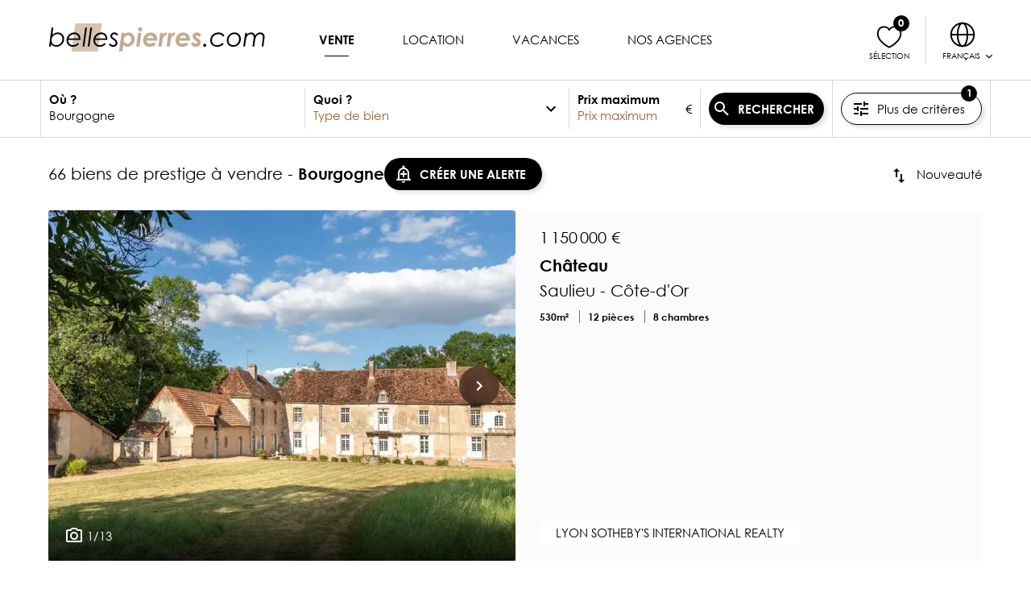

--- FILE ---
content_type: text/css; charset=UTF-8
request_url: https://www.bellespierres.com/_nuxt/css/7b8db72.css
body_size: 3091
content:
.collapsed-text__content[data-v-b2179348]{overflow:hidden;text-overflow:ellipsis}.collapsed-text__content--collapsed[data-v-b2179348]{display:-webkit-box;-webkit-line-clamp:var(--max-lines,unset);line-clamp:var(--max-lines,unset);-webkit-box-orient:vertical}.slider-overlay[data-v-f3fdccbe]{position:relative;width:100%;height:0;overflow:visible;pointer-events:none}.slider-overlay--with-actions[data-v-f3fdccbe]{pointer-events:all}.slider-overlay[data-v-f3fdccbe]:before{content:"";position:absolute;bottom:0;left:0;right:0;height:5.3333333333rem;background-image:linear-gradient(0deg,var(--clr-overlay),transparent);pointer-events:none}.slider-overlay__items-wrapper[data-v-f3fdccbe]{position:absolute;bottom:1rem;left:1.3333333333rem}.slider-overlay__item[data-v-f3fdccbe]{display:inline-block;color:var(--clr-white);background:transparent;border:none;line-height:1;font-size:inherit;font-family:inherit}.slider-overlay__item[data-v-f3fdccbe]:hover{cursor:pointer}.slider-overlay__item+.slider-overlay__item[data-v-f3fdccbe]{margin-left:1rem}@media(min-width:768px){.slider-overlay__item+.slider-overlay__item[data-v-f3fdccbe]{margin-left:2rem}}.slider-overlay__item .icon[data-v-f3fdccbe]{margin-bottom:.2666666667rem}.slider-arrow[data-v-2fa2534b]{--arrow-bg:rgba(0,0,0,0.5);--arrow-hover-bg:rgba(0,0,0,0.7);--arrow-txt:#fff;--arrow-hover-txt:#fff;display:inline-flex;align-items:center;justify-content:center;min-width:2.6666666667rem;min-height:2.6666666667rem;border-radius:20px;padding:0 .5333333333rem;border:none;color:var(--arrow-txt);line-height:1;backdrop-filter:blur(5px);box-shadow:4px 4px 5px var(--clr-shadow);background-color:var(--arrow-bg);opacity:1;transition-property:opacity,background-color,color;transition-duration:.2s}html[data-theme=dark] .slider-arrow[data-v-2fa2534b]{--arrow-bg:var(--clr-bg-alt);--arrow-hover-bg:var(--clr-bg);--arrow-txt:var(--clr-txt);--arrow-hover-txt:var(--clr-txt)}@media(min-width:768px){.slider-arrow[data-v-2fa2534b]{min-width:3.3333333333rem;min-height:3.3333333333rem;border-radius:25px;padding:0 .8666666667rem}}.slider-arrow__text[data-v-2fa2534b]{margin:0 .3333333333rem}.slider-arrow__icon[data-v-2fa2534b]{font-size:1.6rem}.slider-arrow[data-v-2fa2534b]:active,.slider-arrow[data-v-2fa2534b]:hover{background-color:var(--arrow-hover-bg);color:var(--arrow-hover-txt);cursor:pointer}.selection-btn[data-v-f753a5f6]{position:relative;display:inline-block;line-height:1}.selection-btn[data-v-f753a5f6]:before{content:"";pointer-events:none;position:absolute;top:50%;left:50%;width:4em;height:4em;border-radius:50%;border:2em solid var(--clr-gold);transform:translate(-50%,-50%) scale(0);opacity:0}.selection-btn--active[data-v-f753a5f6]:before{transition:border-width .3s .3s,transform .3s cubic-bezier(.25,.1,.5,1.5),opacity .3s;transform:translate(-50%,-50%) scale(1);border-width:0;opacity:.7}.selection-btn__icon[data-v-f753a5f6]{will-change:transform}.selection-btn:hover .selection-btn__icon[data-v-f753a5f6]{animation:heart-beat-f753a5f6 1s linear infinite}@keyframes heart-beat-f753a5f6{0%,to{transform:scale(1)}25%,75%{transform:scale(1.25)}50%{transform:scale(1.1)}}.confirm__content[data-v-8ff87608]{display:flex;flex-direction:column;min-height:100%;justify-content:center;text-align:center;width:30rem}.confirm__content--bottom-sheet[data-v-8ff87608]{width:auto;margin-bottom:1.3333333333rem}.confirm__footer[data-v-8ff87608]{text-align:center}.confirm__btn+.confirm__btn[data-v-8ff87608]{margin-left:2rem}.carousel[data-v-4b83b72f]{--dots-height:0px}.carousel[data-v-4b83b72f]:not(:defined){display:flex;flex-wrap:nowrap;overflow:clip}.carousel:not(:defined)>div[data-v-4b83b72f]{flex-shrink:0;width:100%;height:100%}.carousel:not(:defined)>[slot=dots][data-v-4b83b72f],.carousel:not(:defined)>[slot=overlay][data-v-4b83b72f],.carousel:not(:defined)>[slot^=nav-][data-v-4b83b72f]{display:none}.carousel--with-dots[data-v-4b83b72f]{--dots-height:3.3333333333rem}.carousel[data-v-4b83b72f]::part(content){border-radius:.2666666667rem}@media(min-width:1024px){.carousel[data-v-4b83b72f]::part(content){scroll-behavior:smooth}}.carousel[data-v-4b83b72f]::part(content):focus-visible{outline:1px solid var(--clr-gold);outline-offset:3px}.carousel[data-v-4b83b72f]::part(nav-btn){z-index:5;position:absolute;top:calc(50% - var(--dots-height)/2);padding:0;border-radius:9999px}.carousel[data-v-4b83b72f]::part(nav-btn nav-btn--disabled){display:none}.carousel[data-v-4b83b72f]::part(nav-btn nav-btn--prev){left:.6666666667rem;transform:translate(10px,-50%)}.carousel[data-v-4b83b72f]::part(nav-btn nav-btn--next){right:.6666666667rem;transform:translate(-10px,-50%)}.carousel[data-v-4b83b72f]::part(pagination){position:absolute;left:0;bottom:var(--dots-height);padding:.3333333333rem .6666666667rem;border-top-right-radius:.2666666667rem;background:var(--clr-bg);pointer-events:none}.carousel[data-v-4b83b72f]::part(dots){z-index:1;height:var(--dots-height);display:flex;justify-content:center;align-items:center}.carousel[data-v-4b83b72f]::part(dots-item){display:inline-flex;justify-content:center;align-items:center;font-size:0;line-height:0;padding:.3333333333rem;transition:color .3s;color:var(--clr-line)}.carousel[data-v-4b83b72f]::part(dots-item):hover{color:var(--clr-txt-alt)}.carousel[data-v-4b83b72f]::part(dots-item dots-item--active),.carousel[data-v-4b83b72f]::part(dots-item dots-item--active):hover{color:var(--clr-txt)}.carousel[data-v-4b83b72f]::part(dots-item):before{content:"";width:.6666666667rem;height:.6666666667rem;border-radius:50%;background-color:currentColor;transition:background-color .3s}.contact-form-modal[data-v-2711b83e]{width:40rem;max-width:100%}.contact-form-modal__description[data-v-2711b83e]{text-align:center;margin-bottom:1.3333333333rem}.contact-form-modal__tel-card[data-v-2711b83e] .offer-card-tel__btns__item,.contact-form-modal__tel-card[data-v-2711b83e] .offer-card-tel__description{margin-block-start:.6666666667rem}.offer-card[data-v-7905a322]{display:flex;flex-direction:column;max-width:31.6666666667rem;scroll-margin-top:var(--scroll-margin-top,0)}.offer-card .inner-focus-outline[data-v-7905a322]{outline-offset:-2px}.offer-card--coup-de-coeur[data-v-7905a322]{background-color:var(--clr-bg-accent);padding:.3333333333rem}html[data-theme=dark] .offer-card--coup-de-coeur[data-v-7905a322]{border:.2666666667rem solid var(--clr-brown)}html[data-theme=dark] .offer-card--coup-de-coeur svg[data-v-7905a322]{overflow:visible}html[data-theme=dark] .offer-card--coup-de-coeur svg .heart[data-v-7905a322]{fill:transparent;stroke:#9b6435;stroke-width:2px}.offer-card__offer-link[data-v-7905a322]{color:inherit;text-decoration:inherit}.offer-card__header[data-v-7905a322]{position:relative;background-color:var(--clr-line)}.offer-card__header[data-v-7905a322]:before{display:block;content:"";width:100%;padding-top:75%}.offer-card__header .offer-card__img[data-v-7905a322],.offer-card__header>.offer-card__slider[data-v-7905a322]{position:absolute;top:0;left:0;right:0;bottom:0;width:100%;height:100%}.offer-card__content[data-v-7905a322]{position:relative;display:flex;flex-direction:column}.offer-card--horizontal .offer-card__content[data-v-7905a322]{background-color:var(--clr-bg-alt);padding:0 .6666666667rem 1rem}.offer-card--horizontal .offer-card__content--coup-de-coeur[data-v-7905a322]{background-color:var(--clr-bg-accent)}.offer-card__coup-de-coeur-header[data-v-7905a322]{display:flex;flex-direction:column;gap:.6666666667rem;margin-bottom:.6666666667rem}.offer-card__coup-de-coeur-header__agency__name[data-v-7905a322]{padding:.2666666667rem .6666666667rem;font-size:.8rem}@media(min-width:768px){.offer-card[data-v-7905a322]{max-width:475px}.offer-card--horizontal[data-v-7905a322]{flex-direction:row;max-width:none}.offer-card__coup-de-coeur-header[data-v-7905a322]{display:flex;flex-direction:row;gap:1.3333333333rem}.offer-card__coup-de-coeur-header__agency__name[data-v-7905a322]{padding:.2666666667rem .6666666667rem;font-size:unset}.offer-card--horizontal .offer-card__header[data-v-7905a322]{flex-basis:50%;max-width:40rem}.offer-card--coup-de-coeur .offer-card__header[data-v-7905a322]{background-color:var(--clr-bg-accent)}.offer-card__gallery[data-v-7905a322]{display:grid;grid-template-columns:1fr;padding-left:.3333333333rem;padding-top:0;flex-basis:13%;gap:.3333333333rem}.offer-card__gallery__img[data-v-7905a322]{aspect-ratio:4/3;height:100%;object-fit:cover}.offer-card__content[data-v-7905a322]{flex:1}.offer-card--horizontal .offer-card__content[data-v-7905a322]{padding:.6666666667rem 1.3333333333rem 1.3333333333rem 2rem}}.offer-card__img[data-v-7905a322],.offer-card__slider[data-v-7905a322]{width:100%;z-index:3}.offer-card__img__pic[data-v-7905a322],.offer-card__slider__pic[data-v-7905a322]{width:100%;height:100%;object-fit:cover}.offer-card__img__pic__wrapper[data-v-7905a322],.offer-card__slider__pic__wrapper[data-v-7905a322]{display:block;height:100%}.offer-card__slider__arrow[data-v-7905a322]{z-index:1;position:absolute;top:50%;transform:translateY(-50%);right:.6666666667rem;pointer-events:none}.offer-card__img__overlay[data-v-7905a322]{position:absolute;left:0;right:0;bottom:0}.offer-card__first-line[data-v-7905a322]{display:flex;justify-content:space-between;align-items:center;margin:.6666666667rem 0 .2666666667rem}.offer-card__fav[data-v-7905a322]{z-index:1;padding:0 .4rem;font-size:1.2rem}.offer-card__location[data-v-7905a322],.offer-card__price[data-v-7905a322],.offer-card__title[data-v-7905a322]{font-size:1.3333333333rem}.offer-card__title[data-v-7905a322]{font-weight:700;line-height:1}.offer-card__location[data-v-7905a322]{font-weight:400}.offer-card__caracteristics[data-v-7905a322]{margin:.6666666667rem 0;font-size:.8rem;font-weight:700}.offer-card__caracteristics__item+.offer-card__caracteristics__item[data-v-7905a322]:before{content:"";height:1em;border-left:1px solid var(--clr-brown);margin:0 .6666666667rem}.offer-card__caracteristics__item-exclu[data-v-7905a322]{margin-left:1rem}.offer-card__description[data-v-7905a322]{line-height:1.2;margin:.6666666667rem 0 2.6666666667rem;text-align:justify}.offer-card__actions[data-v-7905a322]{flex:1}.offer-card__actions__tel[data-v-7905a322]{z-index:1;text-decoration:none;margin-right:2rem}.offer-card__actions__link[data-v-7905a322]{position:static}.offer-card__actions__link[data-v-7905a322]:after{z-index:0;content:"";position:absolute;top:0;left:0;right:0;bottom:0;background:transparent}.offer-card__agency__name[data-v-7905a322]{display:inline-block;padding:.2666666667rem 1.3333333333rem;background:var(--clr-bg);border-radius:.1333333333rem}.carousel .offer-card__content[data-v-7905a322]{padding-bottom:.6666666667rem}.offer-card[data-v-1cf500f6]{display:flex;flex-direction:column;max-width:31.6666666667rem}.offer-card .placeholder[data-v-1cf500f6]{display:block;background-color:var(--clr-line);background-image:linear-gradient(90deg,var(--clr-line),var(--clr-bg-alt) 15%,var(--clr-line) 30%);background-size:200% 100%;height:1em;max-width:100%;width:25%;margin:.3333333333rem 0;animation:offer-placeholder-1cf500f6 2s linear infinite}.offer-card .placeholder__size-2[data-v-1cf500f6]{width:50%}.offer-card .placeholder__size-3[data-v-1cf500f6]{width:75%}.offer-card .placeholder__size-4[data-v-1cf500f6]{width:100%}.offer-card .placeholder__btn[data-v-1cf500f6]{height:2.5em;border-radius:1.25em}.offer-card .placeholder__img[data-v-1cf500f6]{width:100%;height:100%;margin:0}.offer-card__header[data-v-1cf500f6]{position:relative;background-color:var(--clr-line)}.offer-card__header[data-v-1cf500f6]:before{display:block;content:"";width:100%;padding-top:75%}.offer-card__header .offer-card__img[data-v-1cf500f6],.offer-card__header>.offer-card__slider[data-v-1cf500f6]{position:absolute;top:0;left:0;right:0;bottom:0;width:100%;height:100%}.offer-card__content[data-v-1cf500f6]{position:relative;display:flex;flex-direction:column}.offer-card--horizontal .offer-card__content[data-v-1cf500f6]{background-color:var(--clr-bg-alt);padding:0 .6666666667rem 1rem}@media(min-width:768px){.offer-card[data-v-1cf500f6]{max-width:475px}.offer-card--horizontal[data-v-1cf500f6]{flex-direction:row;max-width:none}.offer-card--horizontal .offer-card__header[data-v-1cf500f6]{flex-basis:50%;max-width:40rem}.offer-card__content[data-v-1cf500f6]{flex:1}.offer-card--horizontal .offer-card__content[data-v-1cf500f6]{padding:.6666666667rem 1.3333333333rem 1.3333333333rem 2rem}}.offer-card__first-line[data-v-1cf500f6]{display:flex;justify-content:space-between;align-items:center;margin:.6666666667rem 0 .2666666667rem}.offer-card__place[data-v-1cf500f6],.offer-card__price[data-v-1cf500f6],.offer-card__title[data-v-1cf500f6]{font-size:1.3333333333rem}.offer-card__title[data-v-1cf500f6]{line-height:1}.offer-card__caracteristics[data-v-1cf500f6]{margin:.6666666667rem 0;font-size:.8rem}.offer-card__description[data-v-1cf500f6]{line-height:1.2;margin:.6666666667rem 0 1.3333333333rem}.offer-card__actions[data-v-1cf500f6]{flex:1}@keyframes offer-placeholder-1cf500f6{0%{background-position:0 0}to{background-position:left 200% top 0}}.offer-list__grid[data-v-8d5ed6c0]{--grid-gap-v:2rem}.offer-list__grid__col[data-v-8d5ed6c0]{display:flex;justify-content:center;align-items:center;flex-direction:column}.offer-list__item[data-v-8d5ed6c0]{width:100%}.offer-list__item[data-pop][data-v-8d5ed6c0]{transform:translateY(3.3333333333rem) scale(.95);opacity:.01;transition-property:transform,opacity;transition-duration:.8s}.offer-list__item[data-pop].offer-list__item--force-visible[data-v-8d5ed6c0],.offer-list__item[data-pop].popped[data-v-8d5ed6c0]{transform:translateY(0) scale(1);opacity:1}.offer-list__pagination[data-v-8d5ed6c0]{margin:3.3333333333rem 0}.offer-list__pub-native[data-v-8d5ed6c0]{display:none;margin-top:var(--grid-gap-v);margin-inline:auto}.offer-list__pub-native[data-v-8d5ed6c0]:has([id^=pub_native_web_]:not(:empty)){display:block;width:20rem;height:16.6666666667rem;overflow:hidden}@media(min-width:1024px){.offer-list__pub-native[data-v-8d5ed6c0]:has([id^=pub_native_web_]:not(:empty)){width:64.6666666667rem!important}}.offer-list__pub-native[data-v-8d5ed6c0]:has([id^=pub_native_web_]:not(:empty)) div{max-width:20rem!important;max-height:16.6666666667rem!important}@media(min-width:1024px){.offer-list__pub-native[data-v-8d5ed6c0]:has([id^=pub_native_web_]:not(:empty)) div{max-width:64.6666666667rem!important}}.offer-list__pub-native[data-v-8d5ed6c0]:has([id^=pub_native_web_]:not(:empty)) iframe{max-width:100%!important}.sort[data-v-44b3454a]{position:relative;display:inline-block}.sort__btn[data-v-44b3454a]{text-decoration:none}.sort__choice[data-v-44b3454a]{z-index:1;position:absolute;right:0;top:100%;background-color:var(--clr-bg);min-width:13.3333333333rem;padding:.6666666667rem 0;box-shadow:4px 4px 5px var(--clr-shadow)}.filter__btn[data-v-1b441f30]{border:1px solid var(--clr-txt)}.filter__btn+.filter__btn[data-v-1b441f30]{margin-left:.6666666667rem}.selection__header[data-v-6b5a5609]{display:flex;flex-direction:column;align-items:stretch;padding:.6666666667rem 0;margin:.6666666667rem 0}@media(min-width:768px){.selection__header[data-v-6b5a5609]{align-items:center;flex-direction:row;margin:1.3333333333rem 0}}.selection__header__title h2[data-v-6b5a5609]{font-size:1rem;font-weight:400}@media(min-width:768px){.selection__header__title h2[data-v-6b5a5609]{font-size:1.3333333333rem;margin-right:1.3333333333rem}}.selection__header__actions[data-v-6b5a5609]{flex:1;display:flex;justify-content:space-between;margin-top:1rem}.selection__header__actions__item+.selection__header__actions__item[data-v-6b5a5609]{margin-left:.6666666667rem}@media(min-width:768px){.selection__header__actions[data-v-6b5a5609]{margin-top:0}}.selection__list-empty[data-v-6b5a5609]{padding:2rem 0;text-align:center}